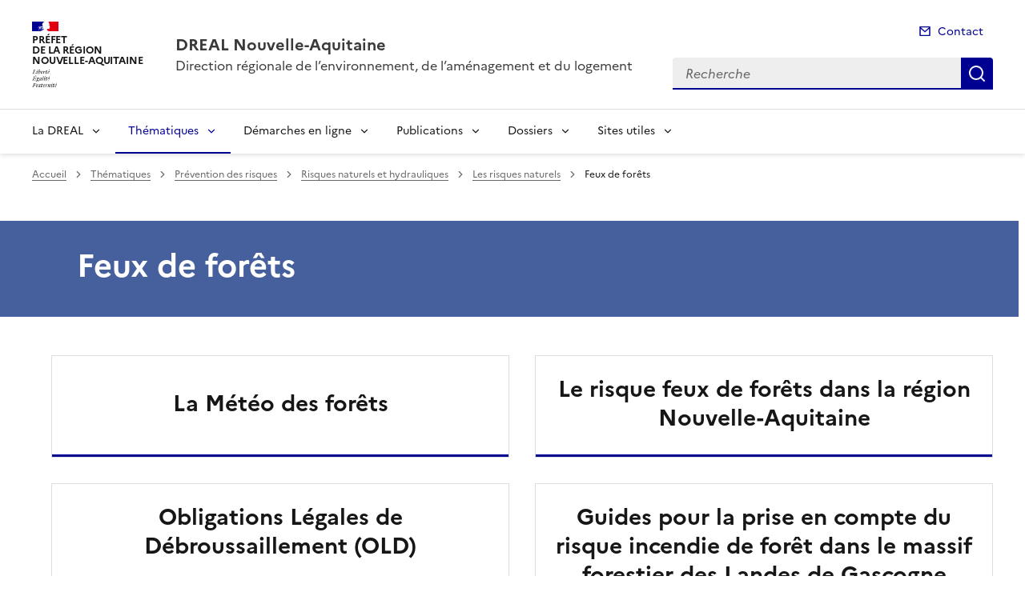

--- FILE ---
content_type: text/css
request_url: https://www.nouvelle-aquitaine.developpement-durable.gouv.fr/local/cache-css/cssdyn-_css_ciwidget27_css-b65a119e.css?1768375663
body_size: 5338
content:
/* #PRODUIRE{fond=_css/ciwidget27.css}
   md5:a934ea89883d39ec8a5c5574f2dfe900 */
/**
 * CIWIDGET
 * @copyright 2019 MTECT
 * @author Christophe IMBERTI (cf. CPI art L121-1)
 * @license GNU/GPLv3
 */

/* Alignement */
.ciwidget_center{margin-right: auto; margin-left: auto; text-align: center;}
.ciwidget_left{float: left; margin-right: 1.5em;}
.ciwidget_right{float: right; margin-left: 1.5em;}
    
/* Pour tweet et twitter (responsive) */
.ciwidget_tweet{max-width:100%;}
.ciwidget_twitter{max-width:100%;}

/* Pour dailymotion et youtube (responsive) */
.ciwidget_embed_video_rwd{position:relative; background-color:#333; max-width:100%;}
.ciwidget_embed_video_rwd:after{content:'';display:block;padding-bottom:56.25%;}
.ciwidget_embed_video_rwd iframe{position:absolute;top:0;right:0;bottom:0;left:0;width:100%;height:100%;margin:0;}

/* Pour video, videodistante, streamhls, dailymotion, youtube */
.ciwidget_commun_video{max-width:100%;}
.ciwidget_titre{text-align:center;margin-bottom:1rem;max-width:100%;}
.ciwidget_titre p, 
#contenu .texte .ciwidget_titre p {
    margin: 0;
    text-align: center;
}
.ciwidget_titre .spip_doc_titre {
    font-weight: bold;
}
.ciwidget_titre .spip_doc_titre .ciwidget_duree {
    font-weight: normal;
}

/* Pour le bouton "version texte" */
#contenu .texte .bouton_version_texte {
    clear: both;
    text-decoration: none;
    background-color: #484848;
    border: 0 none;
    border-radius: 5px;
    color: #fff;
    font-size: 1.2em;
    margin-right: 0;
    padding: 5px 20px;    
}
#contenu .texte .bouton_version_texte:hover,
#contenu .texte .bouton_version_texte:focus,
#contenu .texte .bouton_version_texte:active {
    background-color: #000;
}

/* Pour que le bouton "version texte" soit en dessous (dans l'espace prive) */
.ciwidget_bouton_version_texte_wrap{clear:both;margin-bottom:1rem;}
#wysiwyg .ciwidget_bouton_version_texte_wrap{text-align:right;}
.version_texte{clear:both;margin-bottom:1rem;text-align:left;}

/* Ne pas afficher */
.ciwidget_hidden {
    display:none;
}

/* Invisible sauf pour les lecteurs d'ecran */
.ciwidget_invisible {
    display:block;
    position: absolute !important;
    clip: rect(1px 1px 1px 1px); /* IE6, IE7 */
    clip: rect(1px, 1px, 1px, 1px);
    height: 1px;
    overflow: hidden;
    width: 1px;
}

/* Nettoyeur */
.ciwidget_nettoyeur { clear: both; height: 0; margin: 0; padding: 0; border: 0; line-height: 1px; font-size: 1px; }

/* Offscreen */
.ciwidget_offscreen {
  position: absolute;
  left: -999em;
  height: 1%;
}

/* Display inherit */
.ciwidget_display_inherit {
    display:inherit;
}

/* Passage des div en p */
.ciwidget_infographie .ciwidget_doc_legende p,
#contenu .texte .ciwidget_infographie .ciwidget_doc_legende p {
    margin: 0;
    text-align: center;
}
.ciwidget_infographie .ciwidget_doc_legende p.spip_doc_titre {
    font-weight: bold;
}
.ciwidget_infographie figure {
    margin-bottom: 1rem;
}

.ciwidget_graphique p,
#contenu .texte .ciwidget_graphique p {
    margin: 0;
}

#wysiwyg .ciwidget_graphique_telecharger {
    margin-bottom: 1rem;
}

/* Pour chaque type de widget */

/* Widget audio */
    
.ciwidget_audio{
    margin:1rem 0;
    clear: both;
}

.ciwidget_audio__conteneur{
  display:flex;
  flex-direction:row;
  width:100%;
  background-color: #333333;
  min-height: 120px;
}

.ciwidget_audio__vignette{
    width:120px;
    height:120px;
    text-align:center;
    flex-shrink:0;
}

.ciwidget_audio__vignette img {
    vertical-align: middle;
}

@media (max-width: 767px) {
    .ciwidget_audio__vignette{
        display: none;
    }
}

.ciwidget_audio__contenu{
    display:flex;
    flex-direction:column-reverse;
    padding-right:.6925em;
    flex-grow:1;
    margin:0.75rem 0.5rem 0.5rem 1rem;
}

.ciwidget_audio__infoswrapper{
    display:flex;
    flex-direction:row;
    width:100%;
    flex-grow:1;
}

.ciwidget_audio__infos{
    flex-grow:1;
}

.ciwidget_audio__infos p {
    margin: 0 !important;
    text-align: left !important;
}

.ciwidget_audio__titre{
    font-size:1.125rem;
    line-height: 1.2rem;
    font-weight:400;
    font-family:sans-serif, Arial, Helvetica;
    color: #FFFFFF;
    text-align:left;
}

.ciwidget_audio__credits{
    color:#DDD;
    font-size:0.8rem;
    font-family:sans-serif, Arial, Helvetica;
    line-height: 1.2rem;
    text-align:left;
}

.ciwidget_audio__outils,
.ciwidget_audio__outils a,
.ciwidget_audio__outils button,
.ciwidget_audio__outils svg {
    color: #FFF !important;
    width:1.25rem;
}
.ciwidget_audio__outils {
    margin: 0 0.15rem 0 1.75rem;
    display:flex;
    flex-direction:column;
}
.ciwidget_audio__outils a {
    display: block;
    flex-grow:1;
    padding: 0;
    text-decoration: none;
    clear:both;
}
.ciwidget_audio__outils button {
    display: block;
    flex-grow:1;
    padding: 0;
    text-decoration: none;
    clear:both;
    background-color: inherit;
    border: inherit;
    cursor: pointer;
}
.ciwidget_audio__outils a:hover, .ciwidget_audio__outils a:focus, .ciwidget_audio__outils a:active {
    background-color: #333333;
    color: #FFF !important;
    text-decoration: none;
}

.ciwidget_audio__lecteur {
    padding:0;
}

/* Widget audio - partie lecteur audio */

.ciwidget_audio .video-js.vjs-audio .vjs-control-bar {
    background: #333333;
}

.ciwidget_audio .video-js.vjs-audio .vjs-play-control {
    color: #333333;
    background: #FFFFFF;
    border-style: solid;
    border-width: 2px;
    border-color: #333333;
    border-radius: 50%;
}

.ciwidget_audio .video-js.vjs-audio .vjs-play-control:focus:before,
.ciwidget_audio .video-js.vjs-audio .vjs-play-control:focus {
    color: #FFFFFF;
    background: #333333;
    border-style: solid;
    border-width: 2px;
    border-color: #FFFFFF;
    border-radius: 50%;
}

.ciwidget_audio .video-js.vjs-audio .vjs-play-control>.vjs-icon-placeholder:before {
 font-size:2.2rem;
 line-height:2.4rem;
}

.ciwidget_audio .video-js.vjs-audio .vjs-time-control {
    display: block;
}
.ciwidget_audio .video-js.vjs-audio .vjs-remaining-time {
    display: none;
}
.ciwidget_audio .video-js.vjs-audio .vjs-remaining-time-display {
    display: none;
}
.ciwidget_audio .video-js.vjs-audio .vjs-time-divider {
    display: none;
}

.ciwidget_audio .video-js.vjs-audio .vjs-time-control {
    flex: 0 1 auto;
    width: auto;
    min-width:0;
    padding-left: 0.2em;
    padding-right: 0.2em;
}

.ciwidget_audio .video-js.vjs-audio .vjs-time-control.vjs-current-time {
    margin-left: 1em;
}

.ciwidget_audio .video-js.vjs-audio .vjs-time-control .vjs-current-time-display,.ciwidget_audio .video-js.vjs-audio .vjs-time-control .vjs-duration-display {
    width: 100%;
    padding-right: 0.5rem;
}

.ciwidget_audio .video-js.vjs-audio .vjs-play-progress:before {
    font-size:1.5rem;
    top:-.5rem;
}

/* Widget bloc */

.ciwidget_bloc {
    background-color:#efefef;
    border-style:solid;
    border-color:#767676;
    border-width:0 0 0 0.25rem;
    padding:1.5rem;
    margin:0 0 1.5rem 0;
    
    
    clear: both;
}
.ciwidget_bloc:before,
.ciwidget_bloc:after {
    display: table;
    content: " ";
}
.ciwidget_bloc:after {
    clear: both;
}
@media (min-width: 48em) {
    .ciwidget_bloc {
    padding:2rem 3rem 2rem 3rem;
    }
}

.ciwidget_bloc__titre,
#contenu .texte .ciwidget_bloc__titre,
#wysiwyg .ciwidget_bloc__titre {
    
    font-size:1.375rem;
    font-weight:700;
    margin:0 0 0.5rem 0;
    line-height:1.75rem;
    text-align:left;
    margin-top: 0;
    margin-left: 0;
    margin-right: 0;
}
@media (min-width: 48em) {
    .ciwidget_bloc__titre,
    #contenu .texte .ciwidget_bloc__titre,
    #wysiwyg .ciwidget_bloc__titre {
    font-size:1.5rem;
    line-height:2rem;
    }
}

.ciwidget_bloc__texte,
#contenu .texte .ciwidget_bloc__texte,
#wysiwyg .ciwidget_bloc__texte {
    font-size:1.125rem;
    
    line-height:1.75rem;
    text-align:left;
}
.ciwidget_bloc__lien,
#contenu .texte .ciwidget_bloc__lien {
    text-align:left;
}
.ciwidget_bloc__lien a,
#contenu .texte .ciwidget_bloc__lien a {
    display: inline-block;
    padding:0.5rem 1rem;
    border-style:solid;
    border-color:#484848;
    border-width:0.062rem;
    border-radius:0px;
    font-size:1rem;
    font-weight:500;
    background-color:#484848;
    color:#FFFFFF;
    color:#FFFFFF;
    text-decoration: none;
}
.ciwidget_bloc__lien a:hover,
.ciwidget_bloc__lien a:focus,
.ciwidget_bloc__lien a:active,
#contenu .texte .ciwidget_bloc__lien a:hover,
#contenu .texte .ciwidget_bloc__lien a:focus,
#contenu .texte .ciwidget_bloc__lien a:active {
    background-color: #FFFFFF;
    color:inherit;
}

.ciwidget_bloc:before {
    display: block;
    margin:-0.5rem 0 0.5rem;
    -webkit-mask-image:url([data-uri]);
    mask-image:url([data-uri]);
    -webkit-mask-size:100% 100%;
    mask-size:100% 100%;
    height:1.5rem;
    width:1.5rem;
    content:"";
    background-color:#202328;
}
@media (min-width: 48em) {
    .ciwidget_bloc:before {
    margin:-1rem 0 1rem -2rem;
    }
}

/* Widget bloc simple */

.ciwidget_blocsimple {
    
    border-style:solid;
    border-color:#767676;
    border-width:0 0 0 0.25rem;
    padding:0 0 0 1.25rem;
    margin:0 0 1.5rem 0;
    
    clear: both;
}
.ciwidget_blocsimple:before,
.ciwidget_blocsimple:after {
    display: table;
    content: " ";
}
.ciwidget_blocsimple:after {
    clear: both;
}
@media (min-width: 48em) {
    .ciwidget_blocsimple {
    padding:0 0 0 2.25rem;
    margin:0 0 1.5rem 2rem;
    }
}

.ciwidget_blocsimple__texte,
#contenu .texte .ciwidget_blocsimple__texte,
#wysiwyg .ciwidget_blocsimple__texte {
    
    text-align:left;
}

.ciwidget_blocsimple__texte p:last-child,
#contenu .texte .ciwidget_blocsimple__texte p:last-child,
#wysiwyg .ciwidget_blocsimple__texte p:last-child {
    margin-bottom: 0;
}

/* Widget bloc alerte */

.ciwidget_blocalerte {
    
    border-style:solid;
    border-color:#767676;
    border-width:1px 1px 1px 2.5rem;
    padding:1rem 2.25rem 0.75rem 1.5rem;
    margin:0 0 1.5rem 0;
    
    
    margin-bottom:1.0rem;
    clear: both;
}
.ciwidget_blocalerte:before,
.ciwidget_blocalerte:after {
    content: "";
}
.ciwidget_blocalerte:after {
    clear: both;
}

.ciwidget_blocalerte__titre,
#contenu .texte .ciwidget_blocalerte__titre,
#wysiwyg .ciwidget_blocalerte__titre {
    
    font-size:1.125rem;
    font-weight:700;
    margin:0 0 0.25rem 0;
    line-height:1.5rem;
    text-align:left;
    margin-top: 0;
    margin-left: 0;
    margin-right: 0;
}
@media (min-width: 48em) {
    .ciwidget_blocalerte__titre,
    #contenu .texte .ciwidget_blocalerte__titre,
    #wysiwyg .ciwidget_blocalerte__titre {
    font-size:1.25rem;
    line-height:1.75rem;
    }
}

.ciwidget_blocalerte__texte,
#contenu .texte .ciwidget_blocalerte__texte,
#wysiwyg .ciwidget_blocalerte__texte {
    margin:0 0 1.25rem 0;
    text-align:left;
}

.ciwidget_blocalerte:before {
    display: block;
    margin:0 0 -1.5rem -3.5rem;
    vertical-align: bottom;
    -webkit-mask-image:url([data-uri]);
    mask-image:url([data-uri]);
    -webkit-mask-size:100% 100%;
    mask-size:100% 100%;
    height:1.5rem;
    width:1.5rem;
    content:"";
    background-color:#FFFFFF;
}

/* Widget chiffre */
.ciwidget_chiffre{
    margin:1rem 0;
    clear: both;
}
.ciwidget_chiffre_wrapper{
    width:83.33333%;
    margin:0 auto;
}
.ciwidget_chiffre_wrapper2,
#contenu .texte p.ciwidget_chiffre_wrapper2{
    margin:0 -1rem;
    display: table;
    table-layout: fixed;
    width: 100%;
}
.ciwidget_chiffre_colonne1{
    display: table-cell;
    text-align: center !important;
    vertical-align:middle;
    width:50%;
    background-color:#e2e2e2;
    
    height:14rem;
}
.ciwidget_chiffre_valeur{
    display: block;
    text-align:center !important;
    padding:1rem;
    font-family:"Arial Narrow",Arial;
    font-weight:700;
    font-size:5rem;
    line-height:5rem;
}
.ciwidget_chiffre_unite{
    display: block;
    text-align:center !important;
    font-family:"Arial Narrow",Arial;
    
    font-size:1rem;
    line-height:1rem;
}
.ciwidget_chiffre_colonne2{
    display: table-cell;
    vertical-align:middle;
    width:50%;
    background-color:#656565;
    color:#FFFFFF;
}
.ciwidget_chiffre_descriptif{
    display: block;
    padding:1rem;
    
    font-size:0.875rem;
    line-height:1.2rem;
    text-align:left;
}
@media (max-width: 767px) {
    .ciwidget_chiffre_wrapper2,
    .ciwidget_chiffre_colonne1,
    .ciwidget_chiffre_colonne2 {
        display: block;
        width:100%;
    }
    .ciwidget_chiffre_wrapper{
        width:100%;
    }
    .ciwidget_chiffre_colonne1{
        height:inherit;
    }
    .ciwidget_chiffre_unite{
        padding-bottom:1rem;
    }
}
/* Widget citation */

.ciwidget_citation {
    margin:1rem 0;
    clear: both;
    
    border-style:solid;
    border-color:#bfbfbf;
    border-width:0 0 0 5px;
    border-radius:0px;
    padding:1rem 0 1rem 2rem;
    
    text-align:left;
}
.ciwidget_citation figure {
    position: relative;
    margin-bottom: 0;
    text-align:left;
}

.ciwidget_citation_figure {
  display: flex;
  flex-direction: column;
  align-items: flex-start;
  justify-content: center;
}

.ciwidget_citation_figure figcaption {
  min-height: 4.25rem;
  display: flex;
  flex-direction: column;
  align-items: flex-start;
  justify-content: center;
}

.ciwidget_citation blockquote {
  /* desactiver style par defaut */
    min-height: 2rem;
    background: none;
    border: none;
    padding: 0;  
    margin: 0;
    
    
    font-size:1.25rem;
    line-height:2rem;
    font-weight:700;
    font-style:normal;
    margin-bottom:1rem;
}

.ciwidget_citation blockquote p {
  /* desactiver style par defaut */
    padding: 0;  
    margin: 0;
}

.ciwidget_citation__auteur {
    
    font-size:0.875rem;
    line-height:1.5rem;
    font-weight:700;
    margin-bottom:0.25rem;
}

.ciwidget_citation cite {
    
    font-size:0.75rem;
    line-height:1.25rem;
    
    font-style:italic;        
}

.ciwidget_citation figcaption {
    
}

.ciwidget_citation figcaption ul {
    margin-bottom: 0px;
    list-style-type: none;
}

.ciwidget_citation figcaption li {
    
    font-size:0.75rem;
    line-height:1.25rem;
    
}

.ciwidget_citation__image {
    display:none;
}

.ciwidget_citation figcaption .ciwidget_citation__source {
  display: flex;
  flex-direction: row;
  justify-content: flex-start;
  flex-wrap: wrap;
}

.ciwidget_citation figcaption .ciwidget_citation__source li {
  display: inline-block;
}

.ciwidget_citation figcaption .ciwidget_citation__source li:not(:last-child)::after {
  content: "·";
  display: inline-block;
  padding-left: 0.25rem;
  padding-right: 0.25rem;
}

.ciwidget_citation .quote_debut {
    
    
    
    padding-right:0.5rem;
}

.ciwidget_citation .quote_fin {
    
    
    
    padding-left:0.5rem;
}

@media (min-width: 48em) {

    .ciwidget_citation_figure {
        margin-left: calc(1.5rem + 11.5rem);
        min-height: calc(1.5rem + 11.5rem);
    }

    .ciwidget_citation_figure_sans_vignette {
        margin-left: 0rem;
        min-height: 0rem;
    }

    .ciwidget_citation_figure figcaption {
        min-height: auto;
    }

    .ciwidget_citation__image {
        position: absolute;
        display: flex;
        flex-direction: row;
        top: 50%;
        width:11.5rem;
        height:11.5rem;
        left: calc(-1.5rem - 11.5rem);
        margin-top: calc(-1 * (11.5rem / 2));
        background-size: cover;
        overflow: hidden;
        border-radius:50%;
    }

    .ciwidget_citation__image img {
        width: 100%;
        height: 100%;
    }

}
/* Widget galerie */

.ciwidget_galerie {
    width:100%;
}

.ciwidget_galerie .wrapper {
    width:100%;
    
    padding: 0rem 0rem 1.8rem 0rem;
}

.ciwidget_galerie .splide__slide {
    opacity:0.6;
}

.ciwidget_galerie .splide__slide.is-active {
    opacity: 1;
}

.ciwidget_galerie .splide__slide img {
    width:100%;
    
    
    
    border-radius:0px;
    height: auto;
    object-fit: cover;
}

.ciwidget_galerie .wrapper_thumbnail {
    margin-top: 1rem;
}
.ciwidget_galerie .splide__track--nav > .splide__list > .splide__slide {
    border: none;
}

.ciwidget_galerie .splide__slidenumber {
    text-align: center;
    margin: 0 2rem 0 2rem ;
    color:#3A3A3A;
    font-size:1.4rem;
}

.ciwidget_galerie .splide__arrows {
    display: flex;
    align-items: center;
    width: max-content;
    margin: 0.5rem auto 0 auto;
}

.ciwidget_galerie .splide__arrow {
    position:relative;
    display: block;
    background: none;
    opacity: 1;
    border: 0;
    transform:translateY(0%);
    color:#3A3A3A;
    height:2rem;
    width:2rem;
}

.ciwidget_galerie button:focus {
    box-shadow: inherit;
}

.ciwidget_galerie .splide__arrow--prev {
    transform: scaleX(-1) translateY(0%);
}
.ciwidget_galerie .splide__arrow--next {
    transform: translateY(0%);
}

.ciwidget_galerie .splide__arrow svg {
    display: block;
    fill: none;
    stroke: currentColor;
    stroke-linecap: square;
    stroke-width: 4px;
    transform: none;
    height:2rem;
    width:2rem;
}

.ciwidget_galerie figure {
    margin: 0;
}

.ciwidget_galerie .splide__pagination {
    position: relative;
    margin-top: 1rem;
    bottom: 0rem;
}

.ciwidget_galerie .splide__pagination__page {
    height:0.875rem;
    width:0.875rem;
    margin:0 0.2rem 0 0.2rem ;
    background-color:#FFFFFF;
    border-style:solid;
    border-color:#494949;
    border-width:2px;
    opacity:1;
}

.ciwidget_galerie .splide__pagination__page.is-active {
    background-color: #3A3A3A;
    transform:none;
}

/* Widget graphique */

.ciwidget_graphique_etape1_wrapper{
    display: table;
    table-layout: fixed;
    padding: 0 0 0 1rem;
}
.ciwidget_graphique_etape1_ligne{
    display: table-row;
}
.ciwidget_graphique_etape1_colonne{
    display: table-cell;
    width:25%;
    max-width:190px;
    padding:1rem 0 0.5rem 0;
}
table.spip thead.ciwidget_graphique_thead th,
table.spip tbody.ciwidget_graphique_tbody td{
    text-align: center;
    padding: 0.25rem 0.5rem;
}
table.ciwidget_graphique_table caption {
    padding-bottom: 0.5rem;
}
/* Widget portrait */

.ciwidget_portrait {
    margin:1rem 0;
    clear: both;
    background-color:#efefef;
    
    
    
    border-radius:0px;
    
    text-align:left;
}

.ciwidget_portrait__contenu {
    padding:2rem;
}

.ciwidget_portrait__surtitre {
    
    font-size:2rem;
    line-height:2rem;
    font-weight:bold;
    padding:0rem;
    margin:0rem;
}

.ciwidget_portrait__personne {
    padding:1rem 0 1rem 0;
}

.ciwidget_portrait__nom {
    
    font-size:1.4rem;;
    
    font-weight:bold;
    padding:0 0 0.25rem 0;
    margin:0rem;
}

.ciwidget_portrait__fonction {
    
    font-size:0.8125rem;
    line-height:0.8125rem;
    
    
}

.ciwidget_portrait__organisation_nom {
    
    font-size:0.8125rem;
    line-height:0.8125rem;
    
    
}

.ciwidget_portrait__organisation_siteweb {
    
    font-size:0.8125rem;
    line-height:0.8125rem;
    
    
}

.ciwidget_portrait__texte {
    
    
    
    
    
    
}

.ciwidget_portrait__image {
    text-align: center;
    padding:4rem 2rem 2rem 2rem;
}

.ciwidget_portrait__image img {
    max-width:14rem;
}

.ciwidget_portrait__image figcaption {
    
    font-size:0.875rem;
    
    
    
    padding:0.5rem 0 0.5rem 0;
}


.ciwidget_portrait__surtitre:before {
    display: inline-block;
    vertical-align: bottom;
    -webkit-mask-image:url([data-uri]);
    mask-image:url([data-uri]);
    -webkit-mask-size:100% 100%;
    mask-size:100% 100%;
    height:2rem;
    width:2rem;
    content:"";
    background-color:#656565;
}


@media (min-width: 48em) {

    .ciwidget_portrait {
        display: flex;
        flex-wrap: wrap;
    }

    .ciwidget_portrait__image {
        padding-left: 0;
        width:14rem;
    }

    .ciwidget_portrait__contenu {
        flex: 1;
        order: -1;
    }

}
/* Widget rss */

.ciwidget_rss_forme1 {
    
    border-style:solid;
    border-color:#bfbfbf;
    border-width:0.125rem;
    padding:2rem;
    
    margin-bottom:1.0rem;
    clear: both;
}
.ciwidget_rss_forme1:before,
.ciwidget_rss_forme1:after {
    display: table;
    content: " ";
}
.ciwidget_rss_forme1:after {
    clear: both;
}
.ciwidget_rss_forme1__titre,
#contenu .texte .ciwidget_rss_forme1__titre a,
#wysiwyg .ciwidget_rss_forme1__titre {
    font-size:1rem;
    font-weight:300;
    margin-bottom:1.25rem;
    line-height:1rem;
    text-align:left;
    
    margin-top: 0;
    margin-left: 0;
    margin-right: 0;
    text-decoration: none;
}
.ciwidget_rss_forme1__titre a:hover,
.ciwidget_rss_forme1__titre a:focus,
.ciwidget_rss_forme1__titre a:active,
#contenu .texte .ciwidget_rss_forme1__titre a:hover,
#contenu .texte .ciwidget_rss_forme1__titre a:focus,
#contenu .texte .ciwidget_rss_forme1__titre a:active {
    text-decoration: underline;
}
.ciwidget_rss_forme1__titre:after,
#contenu .texte .ciwidget_rss_forme1__titre:after {
    display: block;
    content: "";
    height:0.3rem;
    width:3rem;
    background-color:#656565;
    margin-top:0.5rem;
}
.ciwidget_rss_forme1__descriptif,
#wysiwyg .ciwidget_rss_forme1__descriptif {
    
    line-height:1rem;
    margin-bottom:1rem;
    
    margin-top: 0;
    margin-left: 0;
    margin-right: 0;
    text-align:left;
}
.ciwidget_rss_forme1__titreitem,
#wysiwyg .ciwidget_rss_forme1__titreitem {
    font-size:0.9rem;
    font-weight:normal;
    line-height:1rem;
    margin-bottom:0.5rem;
    text-align:left;
    
    margin-top: 0;
    margin-left: 0;
    margin-right: 0;
}
.ciwidget_rss_forme1__date,
#wysiwyg .ciwidget_rss_forme1__date {
    font-size:0.7rem;
    line-height:1rem;
    font-weight:normal;
    
    margin: 0;
    text-align:left;
}
a.ciwidget_rss_forme1__lien,
#contenu .texte a.ciwidget_rss_forme1__lien {
    text-decoration: none;
}
a.ciwidget_rss_forme1__lien:hover,
a.ciwidget_rss_forme1__lien:focus,
a.ciwidget_rss_forme1__lien:active,
#contenu .texte a.ciwidget_rss_forme1__lien:hover,
#contenu .texte a.ciwidget_rss_forme1__lien:focus,
#contenu .texte a.ciwidget_rss_forme1__lien:active {
    text-decoration: underline;
}
li.ciwidget_rss_forme1__li{
    margin-bottom:1rem;
    list-style:none;
}


.ciwidget_rss_forme2{
    margin-bottom:1.0rem;
    clear: both;
    width:100%;
}
.ciwidget_rss_forme2:before,
.ciwidget_rss_forme2:after {
    display: table;
    content: " ";
}
.ciwidget_rss_forme2:after {
    clear: both;
}
.ciwidget_rss_forme2_ul {
    display: -ms-flexbox; /* pour IE 10*/
    display: flex;
    flex-direction: row;
    flex-wrap: wrap;
    margin: -0.625rem;
    clear: both;
}
li.ciwidget_rss_forme2__li{
    box-sizing: border-box;
    float: inherit;
    display: -ms-flexbox; /* pour IE 10 et 11 */
    -ms-flex-direction: column; /* pour IE 10 et 11 */
    flex: 0 0 calc(50% - 1.25rem);
    min-width: calc(50% - 1.25rem);
    margin: 0.625rem;
    list-style:none;
    clear: both;
    
    border-style:solid;
    border-color:#bfbfbf;
    border-width:0.125rem;
    padding:2rem;
}
@media (max-width: 767px) {
    .ciwidget_rss_forme2_ul {
        display: block;
    }
    li.ciwidget_rss_forme2__li{
        display: block;
        width: 100%;        
    }
}
.ciwidget_rss_forme2__article{
    position: relative;
}
.ciwidget_rss_forme2__article__contenu a:before {
  position: absolute;
  top: 0;
  right: 0;
  bottom: 0;
  left: 0;
  content: "";
  z-index: 0;
}
.ciwidget_rss_forme2__titre a.ciwidget_rss_forme2__lien,
#contenu .texte .ciwidget_rss_forme2__titre a.ciwidget_rss_forme2__lien {
    font-size:1rem;
    font-weight:300;
    line-height:1rem;
    
    text-decoration: none;
}
.ciwidget_rss_forme2__titre,
#contenu .ciwidget_rss_forme2__titre,
#wysiwyg .ciwidget_rss_forme2__titre {
    text-align:left;
    margin-bottom:1.25rem;
    line-height:1rem;
    margin-top: 0;
    margin-left: 0;
    margin-right: 0;
}
.ciwidget_rss_forme2__titre:after,
#contenu .texte .ciwidget_rss_forme2__titre:after {
    display: block;
    content: "";
    height:0.3rem;
    width:3rem;
    background-color:#656565;
    margin-top:0.5rem;
}
.ciwidget_rss_forme2__descriptif,
#contenu .texte .ciwidget_rss_forme2__descriptif,
#wysiwyg .ciwidget_rss_forme2__descriptif {
    
    line-height:1rem;
    margin-bottom:1rem;
    
    margin-top: 0;
    margin-left: 0;
    margin-right: 0;
    text-align:left;
}
.ciwidget_rss_forme2__source,
#contenu .texte .ciwidget_rss_forme2__source,
#wysiwyg .ciwidget_rss_forme2__source {
    font-size:0.7rem;
    line-height:1rem;
    font-weight:normal;
    
    margin: 0;
    text-align:left;
}
.ciwidget_rss_forme2__titre a.ciwidget_rss_forme2__lien,
#contenu .texte .ciwidget_rss_forme2__titre a.ciwidget_rss_forme2__lien {
    text-decoration: none;
}
.ciwidget_rss_forme2__titre a.ciwidget_rss_forme2__lien:hover,
.ciwidget_rss_forme2__titre a.ciwidget_rss_forme2__lien:focus,
.ciwidget_rss_forme2__titre a.ciwidget_rss_forme2__lien:active,
#contenu .texte .ciwidget_rss_forme2__titre a.ciwidget_rss_forme2__lien:hover,
#contenu .texte .ciwidget_rss_forme2__titre a.ciwidget_rss_forme2__lien:focus,
#contenu .texte .ciwidget_rss_forme2__titre a.ciwidget_rss_forme2__lien:active {
    text-decoration: underline;
}

/* Widget sitereference */

.ciwidget_sitereference {
    
    border-style:solid;
    border-color:#bfbfbf;
    border-width:0.125rem;
    padding:2rem;
    
    
    margin-bottom:1.0rem;
    clear: both;
}
.ciwidget_sitereference:before,
.ciwidget_sitereference:after {
    display: table;
    content: " ";
}
.ciwidget_sitereference:after {
    clear: both;
}

.ciwidget_sitereference__titre,
#contenu .texte .ciwidget_sitereference__titre,
#wysiwyg .ciwidget_sitereference__titre {
    
    font-size:1.5rem;
    font-weight:300;
    margin-bottom:0.625rem;
    line-height:1.75rem;
    text-align:left;
    margin-top: 0;
    margin-left: 0;
    margin-right: 0;
}
.ciwidget_sitereference__titre:after,
#contenu .texte .ciwidget_sitereference__titre:after {
    display: block;
    content: "";
    height:0.3rem;
    width:3rem;
    background-color:#656565;
    margin-top:0.5rem;
}
.ciwidget_sitereference__descriptif,
#contenu .texte .ciwidget_sitereference__descriptif,
#wysiwyg .ciwidget_sitereference__descriptif {
    font-size:0.9rem;
    margin-bottom:1.25rem;
    line-height:1rem;
    margin-top: 0;
    margin-left: 0;
    margin-right: 0;
    text-align:left;
}
.ciwidget_sitereference__lien,
#contenu .texte .ciwidget_sitereference__lien {
    text-align:center;
}
.ciwidget_sitereference__lien a,
#contenu .texte .ciwidget_sitereference__lien a {
    display: inline-block;
    padding:0.5rem 0.7rem;
    border-style:solid;
    border-color:#656565;
    border-width:0.062rem;
    border-radius:3px;
    font-size:0.9rem;
    font-weight:normal;
    background-color:#656565;
    color:#FFFFFF;
    color:#FFFFFF;
    text-decoration: none;
}
.ciwidget_sitereference__lien a:hover,
.ciwidget_sitereference__lien a:focus,
.ciwidget_sitereference__lien a:active,
#contenu .texte .ciwidget_sitereference__lien a:hover,
#contenu .texte .ciwidget_sitereference__lien a:focus,
#contenu .texte .ciwidget_sitereference__lien a:active {
    background-color: #FFFFFF;
    color:inherit;
}


